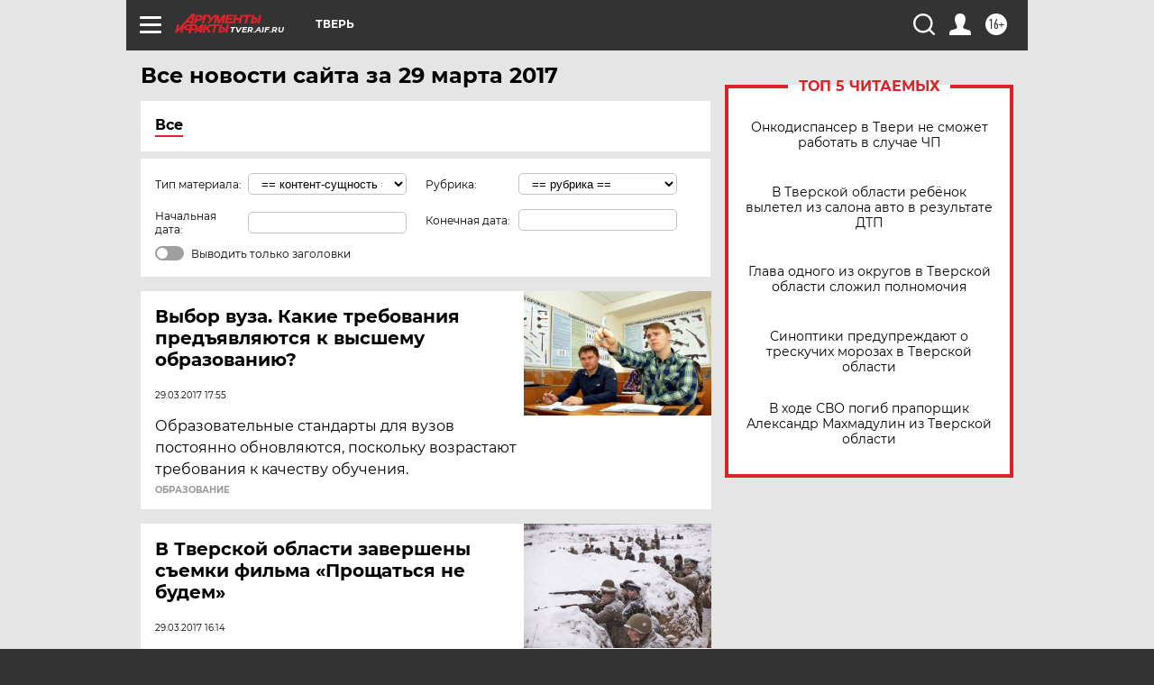

--- FILE ---
content_type: text/html; charset=UTF-8
request_url: https://tver.aif.ru/all/2017-03-29
body_size: 18947
content:
<!DOCTYPE html>
<!--[if IE 8]><html class="ie8"> <![endif]-->
<!--[if gt IE 8]><!--><html lang="ru"> <!--<![endif]-->
<head>
    <!-- created_at 21-01-2026 07:17:28 -->
    <script>
        window.isIndexPage = 0;
        window.isMobileBrowser = 0;
        window.disableSidebarCut = 1;
        window.bannerDebugMode = 0;
    </script>

                
                                    <meta http-equiv="Content-Type" content="text/html; charset=utf-8" >
<meta name="format-detection" content="telephone=no" >
<meta name="viewport" content="width=device-width, user-scalable=no, initial-scale=1.0, maximum-scale=1.0, minimum-scale=1.0" >
<meta http-equiv="X-UA-Compatible" content="IE=edge,chrome=1" >
<meta name="HandheldFriendly" content="true" >
<meta name="format-detection" content="telephone=no" >
<meta name="theme-color" content="#ffffff" >
<meta name="description" content="Самые актуальные и последние новости Твери и Тверской области за 29 Марта 2017 на сайте Аргументы и Факты. Будьте в курсе главных свежих новостных событий, фото и видео репортажей." >
<meta name="facebook-domain-verification" content="jiqbwww7rrqnwzjkizob7wrpmgmwq3" >
        <title>Все последние новости Твери и Тверской области за 29 Марта 2017 | Аргументы и Факты</title>    <link rel="shortcut icon" type="image/x-icon" href="/favicon.ico" />
    <link rel="icon" type="image/svg+xml" href="/favicon.svg">
    
    <link rel="preload" href="/redesign2018/fonts/montserrat-v15-latin-ext_latin_cyrillic-ext_cyrillic-regular.woff2" as="font" type="font/woff2" crossorigin>
    <link rel="preload" href="/redesign2018/fonts/montserrat-v15-latin-ext_latin_cyrillic-ext_cyrillic-italic.woff2" as="font" type="font/woff2" crossorigin>
    <link rel="preload" href="/redesign2018/fonts/montserrat-v15-latin-ext_latin_cyrillic-ext_cyrillic-700.woff2" as="font" type="font/woff2" crossorigin>
    <link rel="preload" href="/redesign2018/fonts/montserrat-v15-latin-ext_latin_cyrillic-ext_cyrillic-700italic.woff2" as="font" type="font/woff2" crossorigin>
    <link rel="preload" href="/redesign2018/fonts/montserrat-v15-latin-ext_latin_cyrillic-ext_cyrillic-800.woff2" as="font" type="font/woff2" crossorigin>
    <link href="https://tver.aif.ru/all/2017-03-29" rel="canonical" >
<link href="https://tver.aif.ru/redesign2018/css/style.css?5a7" media="all" rel="stylesheet" type="text/css" >
<link href="https://tver.aif.ru/img/icon/apple_touch_icon_57x57.png?5a7" rel="apple-touch-icon" sizes="57x57" >
<link href="https://tver.aif.ru/img/icon/apple_touch_icon_114x114.png?5a7" rel="apple-touch-icon" sizes="114x114" >
<link href="https://tver.aif.ru/img/icon/apple_touch_icon_72x72.png?5a7" rel="apple-touch-icon" sizes="72x72" >
<link href="https://tver.aif.ru/img/icon/apple_touch_icon_144x144.png?5a7" rel="apple-touch-icon" sizes="144x144" >
<link href="https://tver.aif.ru/img/icon/apple-touch-icon.png?5a7" rel="apple-touch-icon" sizes="180x180" >
<link href="https://tver.aif.ru/img/icon/favicon-32x32.png?5a7" rel="icon" type="image/png" sizes="32x32" >
<link href="https://tver.aif.ru/img/icon/favicon-16x16.png?5a7" rel="icon" type="image/png" sizes="16x16" >
<link href="https://tver.aif.ru/img/manifest.json?5a7" rel="manifest" >
<link href="https://tver.aif.ru/img/safari-pinned-tab.svg?5a7" rel="mask-icon" color="#d55b5b" >
<link href="https://tver.aif.ru/resources/front/vendor/jquery-ui/jquery-ui.css?5a7" media="" rel="stylesheet" type="text/css" >
<link href="https://ads.betweendigital.com" rel="preconnect" crossorigin="" >
        <script type="text/javascript">
    //<!--
    var isRedesignPage = true;    //-->
</script>
<script type="text/javascript" src="https://tver.aif.ru/js/output/jquery.min.js?5a7"></script>
<script type="text/javascript" src="https://tver.aif.ru/js/output/header_scripts.js?5a7"></script>
<script type="text/javascript">
    //<!--
    var _sf_startpt=(new Date()).getTime()    //-->
</script>
<script type="text/javascript" src="https://tver.aif.ru/resources/front/vendor/jquery-ui/jquery-ui.min.js?5a7"></script>
<script type="text/javascript" src="https://tver.aif.ru/resources/front/vendor/jquery-ui/i18n/jquery.ui.datepicker-ru.js?5a7"></script>
<script type="text/javascript" src="https://yastatic.net/s3/passport-sdk/autofill/v1/sdk-suggest-with-polyfills-latest.js?5a7"></script>
<script type="text/javascript">
    //<!--
    window.YandexAuthParams = {"oauthQueryParams":{"client_id":"b104434ccf5a4638bdfe8a9101264f3c","response_type":"code","redirect_uri":"https:\/\/aif.ru\/oauth\/yandex\/callback"},"tokenPageOrigin":"https:\/\/aif.ru"};    //-->
</script>
<script type="text/javascript">
    //<!--
    function AdFox_getWindowSize() {
    var winWidth,winHeight;
	if( typeof( window.innerWidth ) == 'number' ) {
		//Non-IE
		winWidth = window.innerWidth;
		winHeight = window.innerHeight;
	} else if( document.documentElement && ( document.documentElement.clientWidth || document.documentElement.clientHeight ) ) {
		//IE 6+ in 'standards compliant mode'
		winWidth = document.documentElement.clientWidth;
		winHeight = document.documentElement.clientHeight;
	} else if( document.body && ( document.body.clientWidth || document.body.clientHeight ) ) {
		//IE 4 compatible
		winWidth = document.body.clientWidth;
		winHeight = document.body.clientHeight;
	}
	return {"width":winWidth, "height":winHeight};
}//END function AdFox_getWindowSize

function AdFox_getElementPosition(elemId){
    var elem;
    
    if (document.getElementById) {
		elem = document.getElementById(elemId);
	}
	else if (document.layers) {
		elem = document.elemId;
	}
	else if (document.all) {
		elem = document.all.elemId;
	}
    var w = elem.offsetWidth;
    var h = elem.offsetHeight;	
    var l = 0;
    var t = 0;
	
    while (elem)
    {
        l += elem.offsetLeft;
        t += elem.offsetTop;
        elem = elem.offsetParent;
    }

    return {"left":l, "top":t, "width":w, "height":h};
} //END function AdFox_getElementPosition

function AdFox_getBodyScrollTop(){
	return self.pageYOffset || (document.documentElement && document.documentElement.scrollTop) || (document.body && document.body.scrollTop);
} //END function AdFox_getBodyScrollTop

function AdFox_getBodyScrollLeft(){
	return self.pageXOffset || (document.documentElement && document.documentElement.scrollLeft) || (document.body && document.body.scrollLeft);
}//END function AdFox_getBodyScrollLeft

function AdFox_Scroll(elemId,elemSrc){
   var winPos = AdFox_getWindowSize();
   var winWidth = winPos.width;
   var winHeight = winPos.height;
   var scrollY = AdFox_getBodyScrollTop();
   var scrollX =  AdFox_getBodyScrollLeft();
   var divId = 'AdFox_banner_'+elemId;
   var ltwhPos = AdFox_getElementPosition(divId);
   var lPos = ltwhPos.left;
   var tPos = ltwhPos.top;

   if(scrollY+winHeight+5 >= tPos && scrollX+winWidth+5 >= lPos){
      AdFox_getCodeScript(1,elemId,elemSrc);
	  }else{
	     setTimeout('AdFox_Scroll('+elemId+',"'+elemSrc+'");',100);
	  }
}//End function AdFox_Scroll    //-->
</script>
<script type="text/javascript">
    //<!--
    function AdFox_SetLayerVis(spritename,state){
   document.getElementById(spritename).style.visibility=state;
}

function AdFox_Open(AF_id){
   AdFox_SetLayerVis('AdFox_DivBaseFlash_'+AF_id, "hidden");
   AdFox_SetLayerVis('AdFox_DivOverFlash_'+AF_id, "visible");
}

function AdFox_Close(AF_id){
   AdFox_SetLayerVis('AdFox_DivOverFlash_'+AF_id, "hidden");
   AdFox_SetLayerVis('AdFox_DivBaseFlash_'+AF_id, "visible");
}

function AdFox_getCodeScript(AF_n,AF_id,AF_src){
   var AF_doc;
   if(AF_n<10){
      try{
	     if(document.all && !window.opera){
		    AF_doc = window.frames['AdFox_iframe_'+AF_id].document;
			}else if(document.getElementById){
			         AF_doc = document.getElementById('AdFox_iframe_'+AF_id).contentDocument;
					 }
		 }catch(e){}
    if(AF_doc){
	   AF_doc.write('<scr'+'ipt type="text/javascript" src="'+AF_src+'"><\/scr'+'ipt>');
	   }else{
	      setTimeout('AdFox_getCodeScript('+(++AF_n)+','+AF_id+',"'+AF_src+'");', 100);
		  }
		  }
}

function adfoxSdvigContent(banID, flashWidth, flashHeight){
	var obj = document.getElementById('adfoxBanner'+banID).style;
	if (flashWidth == '100%') obj.width = flashWidth;
	    else obj.width = flashWidth + "px";
	if (flashHeight == '100%') obj.height = flashHeight;
	    else obj.height = flashHeight + "px";
}

function adfoxVisibilityFlash(banName, flashWidth, flashHeight){
    	var obj = document.getElementById(banName).style;
	if (flashWidth == '100%') obj.width = flashWidth;
	    else obj.width = flashWidth + "px";
	if (flashHeight == '100%') obj.height = flashHeight;
	    else obj.height = flashHeight + "px";
}

function adfoxStart(banID, FirShowFlNum, constVisFlashFir, sdvigContent, flash1Width, flash1Height, flash2Width, flash2Height){
	if (FirShowFlNum == 1) adfoxVisibilityFlash('adfoxFlash1'+banID, flash1Width, flash1Height);
	    else if (FirShowFlNum == 2) {
		    adfoxVisibilityFlash('adfoxFlash2'+banID, flash2Width, flash2Height);
	        if (constVisFlashFir == 'yes') adfoxVisibilityFlash('adfoxFlash1'+banID, flash1Width, flash1Height);
		    if (sdvigContent == 'yes') adfoxSdvigContent(banID, flash2Width, flash2Height);
		        else adfoxSdvigContent(banID, flash1Width, flash1Height);
	}
}

function adfoxOpen(banID, constVisFlashFir, sdvigContent, flash2Width, flash2Height){
	var aEventOpenClose = new Image();
	var obj = document.getElementById("aEventOpen"+banID);
	if (obj) aEventOpenClose.src =  obj.title+'&rand='+Math.random()*1000000+'&prb='+Math.random()*1000000;
	adfoxVisibilityFlash('adfoxFlash2'+banID, flash2Width, flash2Height);
	if (constVisFlashFir != 'yes') adfoxVisibilityFlash('adfoxFlash1'+banID, 1, 1);
	if (sdvigContent == 'yes') adfoxSdvigContent(banID, flash2Width, flash2Height);
}


function adfoxClose(banID, constVisFlashFir, sdvigContent, flash1Width, flash1Height){
	var aEventOpenClose = new Image();
	var obj = document.getElementById("aEventClose"+banID);
	if (obj) aEventOpenClose.src =  obj.title+'&rand='+Math.random()*1000000+'&prb='+Math.random()*1000000;
	adfoxVisibilityFlash('adfoxFlash2'+banID, 1, 1);
	if (constVisFlashFir != 'yes') adfoxVisibilityFlash('adfoxFlash1'+banID, flash1Width, flash1Height);
	if (sdvigContent == 'yes') adfoxSdvigContent(banID, flash1Width, flash1Height);
}    //-->
</script>
<script type="text/javascript" async="true" src="https://yandex.ru/ads/system/header-bidding.js?5a7"></script>
<script type="text/javascript" src="https://ad.mail.ru/static/sync-loader.js?5a7"></script>
<script type="text/javascript" async="true" src="https://cdn.skcrtxr.com/roxot-wrapper/js/roxot-manager.js?pid=42c21743-edce-4460-a03e-02dbaef8f162"></script>
<script type="text/javascript" src="https://cdn-rtb.sape.ru/js/uids.js?5a7"></script>
<script type="text/javascript">
    //<!--
        var adfoxBiddersMap = {
    "betweenDigital": "816043",
 "mediasniper": "2218745",
    "myTarget": "810102",
 "buzzoola": "1096246",
 "adfox_roden-media": "3373170",
    "videonow": "2966090", 
 "adfox_adsmart": "1463295",
  "Gnezdo": "3123512",
    "roxot": "3196121",
 "astralab": "2486209",
  "getintent": "3186204",
 "sape": "2758269",
 "adwile": "2733112",
 "hybrid": "2809332"
};
var syncid = window.rb_sync.id;
	  var biddersCpmAdjustmentMap = {
      'adfox_adsmart': 0.6,
	  'Gnezdo': 0.8,
	  'adwile': 0.8
  };

if (window.innerWidth >= 1024) {
var adUnits = [{
        "code": "adfox_153825256063495017",
  "sizes": [[300, 600], [240,400]],
        "bids": [{
                "bidder": "betweenDigital",
                "params": {
                    "placementId": "3235886"
                }
            },{
                "bidder": "myTarget",
                "params": {
                    "placementId": "555209",
"sendTargetRef": "true",
"additional": {
"fpid": syncid
}			
                }
            },{
                "bidder": "hybrid",
                "params": {
                    "placementId": "6582bbf77bc72f59c8b22f65"
                }
            },{
                "bidder": "buzzoola",
                "params": {
                    "placementId": "1252803"
                }
            },{
                "bidder": "videonow",
                "params": {
                    "placementId": "8503533"
                }
            },{
                    "bidder": "adfox_adsmart",
                    "params": {
						p1: 'cqguf',
						p2: 'hhro'
					}
            },{
                    "bidder": "roxot",
                    "params": {
						placementId: '2027d57b-1cff-4693-9a3c-7fe57b3bcd1f',
						sendTargetRef: true
					}
            },{
                    "bidder": "mediasniper",
                    "params": {
						"placementId": "4417"
					}
            },{
                    "bidder": "Gnezdo",
                    "params": {
						"placementId": "354318"
					}
            },{
                    "bidder": "getintent",
                    "params": {
						"placementId": "215_V_aif.ru_D_Top_300x600"
					}
            },{
                    "bidder": "adfox_roden-media",
                    "params": {
						p1: "dilmj",
						p2: "emwl"
					}
            },{
                    "bidder": "astralab",
                    "params": {
						"placementId": "642ad3a28528b410c4990932"
					}
            }
        ]
    },{
        "code": "adfox_150719646019463024",
		"sizes": [[640,480], [640,360]],
        "bids": [{
                "bidder": "adfox_adsmart",
                    "params": {
						p1: 'cmqsb',
						p2: 'ul'
					}
            },{
                "bidder": "sape",
                "params": {
                    "placementId": "872427",
					additional: {
                       sapeFpUids: window.sapeRrbFpUids || []
                   }				
                }
            },{
                "bidder": "roxot",
                "params": {
                    placementId: '2b61dd56-9c9f-4c45-a5f5-98dd5234b8a1',
					sendTargetRef: true
                }
            },{
                "bidder": "getintent",
                "params": {
                    "placementId": "215_V_aif.ru_D_AfterArticle_640х480"
                }
            }
        ]
    },{
        "code": "adfox_149010055036832877",
		"sizes": [[970,250]],
		"bids": [{
                    "bidder": "adfox_roden-media",
                    "params": {
						p1: 'dilmi',
						p2: 'hfln'
					}
            },{
                    "bidder": "buzzoola",
                    "params": {
						"placementId": "1252804"
					}
            },{
                    "bidder": "getintent",
                    "params": {
						"placementId": "215_V_aif.ru_D_Billboard_970x250"
					}
            },{
                "bidder": "astralab",
                "params": {
                    "placementId": "67bf071f4e6965fa7b30fea3"
                }
            },{
                    "bidder": "hybrid",
                    "params": {
						"placementId": "6582bbf77bc72f59c8b22f66"
					}
            },{
                    "bidder": "myTarget",
                    "params": {
						"placementId": "1462991",
"sendTargetRef": "true",
"additional": {
"fpid": syncid
}			
					}
            }			           
        ]        
    },{
        "code": "adfox_149874332414246474",
		"sizes": [[640,360], [300,250], [640,480]],
		"codeType": "combo",
		"bids": [{
                "bidder": "mediasniper",
                "params": {
                    "placementId": "4419"
                }
            },{
                "bidder": "buzzoola",
                "params": {
                    "placementId": "1220692"
                }
            },{
                "bidder": "astralab",
                "params": {
                    "placementId": "66fd25eab13381b469ae4b39"
                }
            },
			{
                    "bidder": "betweenDigital",
                    "params": {
						"placementId": "4502825"
					}
            }
			           
        ]        
    },{
        "code": "adfox_149848658878716687",
		"sizes": [[300,600], [240,400]],
        "bids": [{
                "bidder": "betweenDigital",
                "params": {
                    "placementId": "3377360"
                }
            },{
                "bidder": "roxot",
                "params": {
                    placementId: 'fdaba944-bdaa-4c63-9dd3-af12fc6afbf8',
					sendTargetRef: true
                }
            },{
                "bidder": "sape",
                "params": {
                    "placementId": "872425",
					additional: {
                       sapeFpUids: window.sapeRrbFpUids || []
                   }
                }
            },{
                "bidder": "adwile",
                "params": {
                    "placementId": "27990"
                }
            }
        ]        
    }
],
	syncPixels = [{
    bidder: 'hybrid',
    pixels: [
    "https://www.tns-counter.ru/V13a****idsh_ad/ru/CP1251/tmsec=idsh_dis/",
    "https://www.tns-counter.ru/V13a****idsh_vid/ru/CP1251/tmsec=idsh_aifru-hbrdis/",
    "https://mc.yandex.ru/watch/66716692?page-url=aifru%3Futm_source=dis_hybrid_default%26utm_medium=%26utm_campaign=%26utm_content=%26utm_term=&page-ref="+window.location.href
]
  }
  ];
} else if (window.innerWidth < 1024) {
var adUnits = [{
        "code": "adfox_14987283079885683",
		"sizes": [[300,250], [300,240]],
        "bids": [{
                "bidder": "betweenDigital",
                "params": {
                    "placementId": "2492448"
                }
            },{
                "bidder": "myTarget",
                "params": {
                    "placementId": "226830",
"sendTargetRef": "true",
"additional": {
"fpid": syncid
}			
                }
            },{
                "bidder": "hybrid",
                "params": {
                    "placementId": "6582bbf77bc72f59c8b22f64"
                }
            },{
                "bidder": "mediasniper",
                "params": {
                    "placementId": "4418"
                }
            },{
                "bidder": "buzzoola",
                "params": {
                    "placementId": "563787"
                }
            },{
                "bidder": "roxot",
                "params": {
                    placementId: '20bce8ad-3a5e-435a-964f-47be17e201cf',
					sendTargetRef: true
                }
            },{
                "bidder": "videonow",
                "params": {
                    "placementId": "2577490"
                }
            },{
                "bidder": "adfox_adsmart",
                    "params": {
						p1: 'cqmbg',
						p2: 'ul'
					}
            },{
                    "bidder": "Gnezdo",
                    "params": {
						"placementId": "354316"
					}
            },{
                    "bidder": "getintent",
                    "params": {
						"placementId": "215_V_aif.ru_M_Top_300x250"
					}
            },{
                    "bidder": "adfox_roden-media",
                    "params": {
						p1: "dilmx",
						p2: "hbts"
					}
            },{
                "bidder": "astralab",
                "params": {
                    "placementId": "642ad47d8528b410c4990933"
                }
            }			
        ]        
    },{
        "code": "adfox_153545578261291257",
		"bids": [{
                    "bidder": "sape",
                    "params": {
						"placementId": "872426",
					additional: {
                       sapeFpUids: window.sapeRrbFpUids || []
                   }
					}
            },{
                    "bidder": "roxot",
                    "params": {
						placementId: 'eb2ebb9c-1e7e-4c80-bef7-1e93debf197c',
						sendTargetRef: true
					}
            }
			           
        ]        
    },{
        "code": "adfox_165346609120174064",
		"sizes": [[320,100]],
		"bids": [            
            		{
                    "bidder": "buzzoola",
                    "params": {
						"placementId": "1252806"
					}
            },{
                    "bidder": "getintent",
                    "params": {
						"placementId": "215_V_aif.ru_M_FloorAd_320x100"
					}
            }
			           
        ]        
    },{
        "code": "adfox_155956315896226671",
		"bids": [            
            		{
                    "bidder": "buzzoola",
                    "params": {
						"placementId": "1252805"
					}
            },{
                    "bidder": "sape",
                    "params": {
						"placementId": "887956",
					additional: {
                       sapeFpUids: window.sapeRrbFpUids || []
                   }
					}
            },{
                    "bidder": "myTarget",
                    "params": {
						"placementId": "821424",
"sendTargetRef": "true",
"additional": {
"fpid": syncid
}			
					}
            }
			           
        ]        
    },{
        "code": "adfox_149874332414246474",
		"sizes": [[640,360], [300,250], [640,480]],
		"codeType": "combo",
		"bids": [{
                "bidder": "adfox_roden-media",
                "params": {
					p1: 'dilmk',
					p2: 'hfiu'
				}
            },{
                "bidder": "mediasniper",
                "params": {
                    "placementId": "4419"
                }
            },{
                "bidder": "roxot",
                "params": {
                    placementId: 'ba25b33d-cd61-4c90-8035-ea7d66f011c6',
					sendTargetRef: true
                }
            },{
                "bidder": "adwile",
                "params": {
                    "placementId": "27991"
                }
            },{
                    "bidder": "Gnezdo",
                    "params": {
						"placementId": "354317"
					}
            },{
                    "bidder": "getintent",
                    "params": {
						"placementId": "215_V_aif.ru_M_Comboblock_300x250"
					}
            },{
                    "bidder": "astralab",
                    "params": {
						"placementId": "66fd260fb13381b469ae4b3f"
					}
            },{
                    "bidder": "betweenDigital",
                    "params": {
						"placementId": "4502825"
					}
            }
			]        
    }
],
	syncPixels = [
  {
    bidder: 'hybrid',
    pixels: [
    "https://www.tns-counter.ru/V13a****idsh_ad/ru/CP1251/tmsec=idsh_mob/",
    "https://www.tns-counter.ru/V13a****idsh_vid/ru/CP1251/tmsec=idsh_aifru-hbrmob/",
    "https://mc.yandex.ru/watch/66716692?page-url=aifru%3Futm_source=mob_hybrid_default%26utm_medium=%26utm_campaign=%26utm_content=%26utm_term=&page-ref="+window.location.href
]
  }
  ];
}
var userTimeout = 1500;
window.YaHeaderBiddingSettings = {
    biddersMap: adfoxBiddersMap,
	biddersCpmAdjustmentMap: biddersCpmAdjustmentMap,
    adUnits: adUnits,
    timeout: userTimeout,
    syncPixels: syncPixels	
};    //-->
</script>
<script type="text/javascript">
    //<!--
    window.yaContextCb = window.yaContextCb || []    //-->
</script>
<script type="text/javascript" async="true" src="https://yandex.ru/ads/system/context.js?5a7"></script>
<script type="text/javascript">
    //<!--
    window.EventObserver = {
    observers: {},

    subscribe: function (name, fn) {
        if (!this.observers.hasOwnProperty(name)) {
            this.observers[name] = [];
        }
        this.observers[name].push(fn)
    },
    
    unsubscribe: function (name, fn) {
        if (!this.observers.hasOwnProperty(name)) {
            return;
        }
        this.observers[name] = this.observers[name].filter(function (subscriber) {
            return subscriber !== fn
        })
    },
    
    broadcast: function (name, data) {
        if (!this.observers.hasOwnProperty(name)) {
            return;
        }
        this.observers[name].forEach(function (subscriber) {
            return subscriber(data)
        })
    }
};    //-->
</script>    
    <script>
  var adcm_config ={
    id:1064,
    platformId: 64,
    init: function () {
      window.adcm.call();
    }
  };
</script>
<script src="https://tag.digitaltarget.ru/adcm.js" async></script>    <!-- Yandex.Metrika counter -->
<script type="text/javascript" >
    (function (d, w, c) {
        (w[c] = w[c] || []).push(function() {
            try {
                w.yaCounter51369400 = new Ya.Metrika2({
                    id:51369400,
                    clickmap:true,
                    trackLinks:true,
                    accurateTrackBounce:true,
                    webvisor:true
                });
            } catch(e) { }
        });

        var n = d.getElementsByTagName("script")[0],
            s = d.createElement("script"),
            f = function () { n.parentNode.insertBefore(s, n); };
        s.type = "text/javascript";
        s.async = true;
        s.src = "https://mc.yandex.ru/metrika/tag.js";

        if (w.opera == "[object Opera]") {
            d.addEventListener("DOMContentLoaded", f, false);
        } else { f(); }
    })(document, window, "yandex_metrika_callbacks2");
</script>
<noscript><div><img src="https://mc.yandex.ru/watch/51369400" style="position:absolute; left:-9999px;" alt="" /></div></noscript>
<!-- /Yandex.Metrika counter --><meta name="yandex-verification" content="17ec6ab0caa2a396" />
<meta name="google-site-verification" content="cfhBWGkGfwrFj4MtMz7lfHBDLMzVb3HFCsgHnLU45eU" />    <link rel="stylesheet" type="text/css" media="print" href="https://tver.aif.ru/redesign2018/css/print.css?5a7" />
    <base href=""/>
</head><body class="region__tver ">
<div class="overlay"></div>
<!-- Rating@Mail.ru counter -->
<script type="text/javascript">
var _tmr = window._tmr || (window._tmr = []);
_tmr.push({id: "59428", type: "pageView", start: (new Date()).getTime()});
(function (d, w, id) {
  if (d.getElementById(id)) return;
  var ts = d.createElement("script"); ts.type = "text/javascript"; ts.async = true; ts.id = id;
  ts.src = "https://top-fwz1.mail.ru/js/code.js";
  var f = function () {var s = d.getElementsByTagName("script")[0]; s.parentNode.insertBefore(ts, s);};
  if (w.opera == "[object Opera]") { d.addEventListener("DOMContentLoaded", f, false); } else { f(); }
})(document, window, "topmailru-code");
</script><noscript><div>
<img src="https://top-fwz1.mail.ru/counter?id=59428;js=na" style="border:0;position:absolute;left:-9999px;" alt="Top.Mail.Ru" />
</div></noscript>
<!-- //Rating@Mail.ru counter -->



<div class="container" id="container">
    
        <noindex><div class="adv_content bp__body_first no_lands no_portr adwrapper"><div class="banner_params hide" data-params="{&quot;id&quot;:4921,&quot;num&quot;:1,&quot;place&quot;:&quot;body_first&quot;}"></div>
<!--AdFox START-->
<!--aif_direct-->
<!--Площадка: AIF_fullscreen /  / -->
<!--Тип баннера: FullScreen-->
<!--Расположение: <верх страницы>-->
<div id="adfox_150417328041091508"></div>
<script>     
    window.yaContextCb.push(()=>{
    Ya.adfoxCode.create({
        ownerId: 249933,
        containerId: 'adfox_150417328041091508',
        params: {
            pp: 'g',
            ps: 'cnul',
            p2: 'fptu',
            puid1: ''
        }
    }); 
}); 
</script></div></noindex>
        
        <!--баннер над шапкой--->
                <div class="banner_box">
            <div class="main_banner">
                            </div>
        </div>
                <!--//баннер  над шапкой--->

    <script>
	currentUser = new User();
</script>

<header class="header">
    <div class="count_box_nodisplay">
    <div class="couter_block"><!--LiveInternet counter-->
<script type="text/javascript"><!--
document.write("<img src='https://counter.yadro.ru//hit;AIF?r"+escape(document.referrer)+((typeof(screen)=="undefined")?"":";s"+screen.width+"*"+screen.height+"*"+(screen.colorDepth?screen.colorDepth:screen.pixelDepth))+";u"+escape(document.URL)+";h"+escape(document.title.substring(0,80))+";"+Math.random()+"' width=1 height=1 alt=''>");
//--></script><!--/LiveInternet--></div></div>    <div class="topline">
    <a href="#" class="burger openCloser">
        <div class="burger__wrapper">
            <span class="burger__line"></span>
            <span class="burger__line"></span>
            <span class="burger__line"></span>
        </div>
    </a>

    
    <a href="/" class="logo_box">
                <img width="96" height="22" src="https://tver.aif.ru/redesign2018/img/logo.svg?5a7" alt="Аргументы и Факты">
        <div class="region_url">
            tver.aif.ru        </div>
            </a>
    <div itemscope itemtype="http://schema.org/Organization" class="schema_org">
        <img itemprop="logo" src="https://tver.aif.ru/redesign2018/img/logo.svg?5a7" />
        <a itemprop="url" href="/"></a>
        <meta itemprop="name" content="АО «Аргументы и Факты»" />
        <div itemprop="address" itemscope itemtype="http://schema.org/PostalAddress">
            <meta itemprop="postalCode" content="101000" />
            <meta itemprop="addressLocality" content="Москва" />
            <meta itemprop="streetAddress" content="ул. Мясницкая, д. 42"/>
            <meta itemprop="addressCountry" content="RU"/>
            <a itemprop="telephone" href="tel:+74956465757">+7 (495) 646 57 57</a>
        </div>
    </div>
    <div class="age16 age16_topline">16+</div>
    <a href="#" class="region regionOpenCloser">
        <img width="19" height="25" src="https://tver.aif.ru/redesign2018/img/location.svg?5a7"><span>Тверь</span>
    </a>
    <div class="topline__slot">
             </div>

    <!--a class="topline__hashtag" href="https://aif.ru/health/coronavirus/?utm_medium=header&utm_content=covid&utm_source=aif">#остаемсядома</a-->
    <div class="auth_user_status_js">
        <a href="#" class="user auth_link_login_js auth_open_js"><img width="24" height="24" src="https://tver.aif.ru/redesign2018/img/user_ico.svg?5a7"></a>
        <a href="/profile" class="user auth_link_profile_js" style="display: none"><img width="24" height="24" src="https://tver.aif.ru/redesign2018/img/user_ico.svg?5a7"></a>
    </div>
    <div class="search_box">
        <a href="#" class="search_ico searchOpener">
            <img width="24" height="24" src="https://tver.aif.ru/redesign2018/img/search_ico.svg?5a7">
        </a>
        <div class="search_input">
            <form action="/search" id="search_form1">
                <input type="text" name="text" maxlength="50"/>
            </form>
        </div>
    </div>
</div>

<div class="fixed_menu topline">
    <div class="cont_center">
        <a href="#" class="burger openCloser">
            <div class="burger__wrapper">
                <span class="burger__line"></span>
                <span class="burger__line"></span>
                <span class="burger__line"></span>
            </div>
        </a>
        <a href="/" class="logo_box">
                        <img width="96" height="22" src="https://tver.aif.ru/redesign2018/img/logo.svg?5a7" alt="Аргументы и Факты">
            <div class="region_url">
                tver.aif.ru            </div>
                    </a>
        <div class="age16 age16_topline">16+</div>
        <a href="/" class="region regionOpenCloser">
            <img width="19" height="25" src="https://tver.aif.ru/redesign2018/img/location.svg?5a7">
            <span>Тверь</span>
        </a>
        <div class="topline__slot">
                    </div>

        <!--a class="topline__hashtag" href="https://aif.ru/health/coronavirus/?utm_medium=header&utm_content=covid&utm_source=aif">#остаемсядома</a-->
        <div class="auth_user_status_js">
            <a href="#" class="user auth_link_login_js auth_open_js"><img width="24" height="24" src="https://tver.aif.ru/redesign2018/img/user_ico.svg?5a7"></a>
            <a href="/profile" class="user auth_link_profile_js" style="display: none"><img width="24" height="24" src="https://tver.aif.ru/redesign2018/img/user_ico.svg?5a7"></a>
        </div>
        <div class="search_box">
            <a href="#" class="search_ico searchOpener">
                <img width="24" height="24" src="https://tver.aif.ru/redesign2018/img/search_ico.svg?5a7">
            </a>
            <div class="search_input">
                <form action="/search">
                    <input type="text" name="text" maxlength="50" >
                </form>
            </div>
        </div>
    </div>
</div>    <div class="regions_box">
    <nav class="cont_center">
        <ul class="regions">
            <li><a href="https://aif.ru?from_menu=1">ФЕДЕРАЛЬНЫЙ</a></li>
            <li><a href="https://spb.aif.ru">САНКТ-ПЕТЕРБУРГ</a></li>

            
                                    <li><a href="https://adigea.aif.ru">Адыгея</a></li>
                
            
                                    <li><a href="https://arh.aif.ru">Архангельск</a></li>
                
            
                
            
                
            
                                    <li><a href="https://astrakhan.aif.ru">Астрахань</a></li>
                
            
                                    <li><a href="https://altai.aif.ru">Барнаул</a></li>
                
            
                                    <li><a href="https://aif.by">Беларусь</a></li>
                
            
                                    <li><a href="https://bel.aif.ru">Белгород</a></li>
                
            
                
            
                                    <li><a href="https://bryansk.aif.ru">Брянск</a></li>
                
            
                                    <li><a href="https://bur.aif.ru">Бурятия</a></li>
                
            
                                    <li><a href="https://vl.aif.ru">Владивосток</a></li>
                
            
                                    <li><a href="https://vlad.aif.ru">Владимир</a></li>
                
            
                                    <li><a href="https://vlg.aif.ru">Волгоград</a></li>
                
            
                                    <li><a href="https://vologda.aif.ru">Вологда</a></li>
                
            
                                    <li><a href="https://vrn.aif.ru">Воронеж</a></li>
                
            
                
            
                                    <li><a href="https://dag.aif.ru">Дагестан</a></li>
                
            
                
            
                                    <li><a href="https://ivanovo.aif.ru">Иваново</a></li>
                
            
                                    <li><a href="https://irk.aif.ru">Иркутск</a></li>
                
            
                                    <li><a href="https://kazan.aif.ru">Казань</a></li>
                
            
                                    <li><a href="https://kzaif.kz">Казахстан</a></li>
                
            
                
            
                                    <li><a href="https://klg.aif.ru">Калининград</a></li>
                
            
                
            
                                    <li><a href="https://kaluga.aif.ru">Калуга</a></li>
                
            
                                    <li><a href="https://kamchatka.aif.ru">Камчатка</a></li>
                
            
                
            
                                    <li><a href="https://karel.aif.ru">Карелия</a></li>
                
            
                                    <li><a href="https://kirov.aif.ru">Киров</a></li>
                
            
                                    <li><a href="https://komi.aif.ru">Коми</a></li>
                
            
                                    <li><a href="https://kostroma.aif.ru">Кострома</a></li>
                
            
                                    <li><a href="https://kuban.aif.ru">Краснодар</a></li>
                
            
                                    <li><a href="https://krsk.aif.ru">Красноярск</a></li>
                
            
                                    <li><a href="https://krym.aif.ru">Крым</a></li>
                
            
                                    <li><a href="https://kuzbass.aif.ru">Кузбасс</a></li>
                
            
                
            
                
            
                                    <li><a href="https://aif.kg">Кыргызстан</a></li>
                
            
                                    <li><a href="https://mar.aif.ru">Марий Эл</a></li>
                
            
                                    <li><a href="https://saransk.aif.ru">Мордовия</a></li>
                
            
                                    <li><a href="https://murmansk.aif.ru">Мурманск</a></li>
                
            
                
            
                                    <li><a href="https://nn.aif.ru">Нижний Новгород</a></li>
                
            
                                    <li><a href="https://nsk.aif.ru">Новосибирск</a></li>
                
            
                
            
                                    <li><a href="https://omsk.aif.ru">Омск</a></li>
                
            
                                    <li><a href="https://oren.aif.ru">Оренбург</a></li>
                
            
                                    <li><a href="https://penza.aif.ru">Пенза</a></li>
                
            
                                    <li><a href="https://perm.aif.ru">Пермь</a></li>
                
            
                                    <li><a href="https://pskov.aif.ru">Псков</a></li>
                
            
                                    <li><a href="https://rostov.aif.ru">Ростов-на-Дону</a></li>
                
            
                                    <li><a href="https://rzn.aif.ru">Рязань</a></li>
                
            
                                    <li><a href="https://samara.aif.ru">Самара</a></li>
                
            
                
            
                                    <li><a href="https://saratov.aif.ru">Саратов</a></li>
                
            
                                    <li><a href="https://sakhalin.aif.ru">Сахалин</a></li>
                
            
                
            
                                    <li><a href="https://smol.aif.ru">Смоленск</a></li>
                
            
                
            
                                    <li><a href="https://stav.aif.ru">Ставрополь</a></li>
                
            
                
            
                                    <li><a href="https://tver.aif.ru">Тверь</a></li>
                
            
                                    <li><a href="https://tlt.aif.ru">Тольятти</a></li>
                
            
                                    <li><a href="https://tomsk.aif.ru">Томск</a></li>
                
            
                                    <li><a href="https://tula.aif.ru">Тула</a></li>
                
            
                                    <li><a href="https://tmn.aif.ru">Тюмень</a></li>
                
            
                                    <li><a href="https://udm.aif.ru">Удмуртия</a></li>
                
            
                
            
                                    <li><a href="https://ul.aif.ru">Ульяновск</a></li>
                
            
                                    <li><a href="https://ural.aif.ru">Урал</a></li>
                
            
                                    <li><a href="https://ufa.aif.ru">Уфа</a></li>
                
            
                
            
                
            
                                    <li><a href="https://hab.aif.ru">Хабаровск</a></li>
                
            
                
            
                                    <li><a href="https://chv.aif.ru">Чебоксары</a></li>
                
            
                                    <li><a href="https://chel.aif.ru">Челябинск</a></li>
                
            
                                    <li><a href="https://chr.aif.ru">Черноземье</a></li>
                
            
                                    <li><a href="https://chita.aif.ru">Чита</a></li>
                
            
                                    <li><a href="https://ugra.aif.ru">Югра</a></li>
                
            
                                    <li><a href="https://yakutia.aif.ru">Якутия</a></li>
                
            
                                    <li><a href="https://yamal.aif.ru">Ямал</a></li>
                
            
                                    <li><a href="https://yar.aif.ru">Ярославль</a></li>
                
                    </ul>
    </nav>
</div>    <div class="top_menu_box">
    <div class="cont_center">
        <nav class="top_menu main_menu_wrapper_js">
                            <ul class="main_menu main_menu_js" id="rubrics">
                                    <li  class="menuItem top_level_item_js">

        <a  href="https://tver.aif.ru/news" title="НОВОСТИ" id="custommenu-10273">НОВОСТИ</a>
    
    </li>                                                <li  class="menuItem top_level_item_js">

        <span  title="Спецпроекты">Спецпроекты</span>
    
            <div class="subrubrics_box submenu_js">
            <ul>
                                                            <li  class="menuItem">

        <a  href="http://dobroe.aif.ru/" title="АиФ. Доброе сердце" id="custommenu-8018">АиФ. Доброе сердце</a>
    
    </li>                                                                                <li  class="menuItem">

        <a  href="https://aif.ru/static/1965080" title="Детская книга войны" id="custommenu-8017">Детская книга войны</a>
    
    </li>                                                                                <li  class="menuItem">

        <a  href="https://aif.ru/special" title="Все спецпроекты" id="custommenu-10272">Все спецпроекты</a>
    
    </li>                                                </ul>
        </div>
    </li>                                                <li  data-rubric_id="5099" class="menuItem top_level_item_js">

        <a  href="/politic" title="ПОЛИТИКА" id="custommenu-8870">ПОЛИТИКА</a>
    
    </li>                                                <li  data-rubric_id="5094" class="menuItem top_level_item_js">

        <a  href="/society" title="ОБЩЕСТВО" id="custommenu-8871">ОБЩЕСТВО</a>
    
            <div class="subrubrics_box submenu_js">
            <ul>
                                                            <li  class="menuItem">

        <a  href="https://tver.aif.ru/society/nature" title="Природа" id="custommenu-10300">Природа</a>
    
    </li>                                                </ul>
        </div>
    </li>                                                <li  data-rubric_id="5126" class="menuItem top_level_item_js">

        <a  href="/incidents" title="ПРОИСШЕСТВИЯ" id="custommenu-8873">ПРОИСШЕСТВИЯ</a>
    
            <div class="subrubrics_box submenu_js">
            <ul>
                                                            <li  class="menuItem">

        <a  href="https://tver.aif.ru/incidents/fire" title="Пожар" id="custommenu-10302">Пожар</a>
    
    </li>                                                                                <li  class="menuItem">

        <a  href="https://tver.aif.ru/incidents/crime" title="Криминал" id="custommenu-10303">Криминал</a>
    
    </li>                                                                                <li  class="menuItem">

        <a  href="https://tver.aif.ru/incidents/crash" title="ДТП" id="custommenu-10301">ДТП</a>
    
    </li>                                                </ul>
        </div>
    </li>                                                <li  class="menuItem top_level_item_js">

        <a  href="https://tver.aif.ru/dosug" title="ДОСУГ" id="custommenu-10307">ДОСУГ</a>
    
            <div class="subrubrics_box submenu_js">
            <ul>
                                                            <li  class="menuItem">

        <a  href="https://tver.aif.ru/dosug/afisha" title="Афиша" id="custommenu-10308">Афиша</a>
    
    </li>                                                </ul>
        </div>
    </li>                                                <li  data-rubric_id="5102" class="menuItem top_level_item_js">

        <a  href="/culture" title="КУЛЬТУРА" id="custommenu-8874">КУЛЬТУРА</a>
    
    </li>                                                <li  data-rubric_id="5112" class="menuItem top_level_item_js">

        <a  href="/sport" title="СПОРТ" id="custommenu-8875">СПОРТ</a>
    
    </li>                                                <li  class="menuItem top_level_item_js">

        <a  href="https://tver.aif.ru/auto" title="АВТОМОБИЛИ" id="custommenu-10304">АВТОМОБИЛИ</a>
    
            <div class="subrubrics_box submenu_js">
            <ul>
                                                            <li  class="menuItem">

        <a  href="https://tver.aif.ru/auto/trans" title="Транспорт" id="custommenu-10305">Транспорт</a>
    
    </li>                                                                                <li  class="menuItem">

        <a  href="https://tver.aif.ru/auto/road" title="Дороги" id="custommenu-10306">Дороги</a>
    
    </li>                                                </ul>
        </div>
    </li>                                                <li  class="menuItem top_level_item_js">

        <a  href="https://tver.aif.ru/jiznvtveri" title="ЖИЗНЬ В ТВЕРИ" id="custommenu-9607">ЖИЗНЬ В ТВЕРИ</a>
    
    </li>                                                <li  data-rubric_id="5116" class="menuItem top_level_item_js">

        <a  href="/money" title="ДЕНЬГИ" id="custommenu-8876">ДЕНЬГИ</a>
    
    </li>                                                <li  class="menuItem top_level_item_js">

        <a  href="https://tver.aif.ru/dontknows/all" title="ВОПРОС-ОТВЕТ" id="custommenu-10358">ВОПРОС-ОТВЕТ</a>
    
    </li>                                                <li  data-rubric_id="5120" class="menuItem top_level_item_js">

        <a  href="/realty" title="НЕДВИЖИМОСТЬ" id="custommenu-8878">НЕДВИЖИМОСТЬ</a>
    
    </li>                                                <li  data-rubric_id="5110" class="menuItem top_level_item_js">

        <a  href="/health" title="ЗДОРОВЬЕ" id="custommenu-8877">ЗДОРОВЬЕ</a>
    
    </li>                        </ul>

            <ul id="projects" class="specprojects static_submenu_js"></ul>
            <div class="right_box">
                <div class="fresh_number">
    <h3>Свежий номер</h3>
    <a href="/gazeta/number/59243" class="number_box">
                    <img loading="lazy" src="https://aif-s3.aif.ru/images/044/653/0d6efb85745644d4b01dc5908be986a5.webp" width="91" height="120">
                <div class="text">
            № 1-2. 14/01/2026 <br /> АиФ в Твери        </div>
    </a>
</div>
<div class="links_box">
    <a href="/gazeta">Издания</a>
</div>
                <div class="sharings_box">
    <span>АиФ в социальных сетях</span>
    <ul class="soc">
                <li>
        <a href="https://vk.com/aif_ru" rel="nofollow" target="_blank">
            <img src="https://aif.ru/redesign2018/img/sharings/vk.svg">
        </a>
    </li>
            <li>
            <a class="rss_button_black" href="/rss/all.php" target="_blank">
                <img src="https://tver.aif.ru/redesign2018/img/sharings/waflya.svg?5a7" />
            </a>
        </li>
                <li>
        <a href="https://itunes.apple.com/ru/app/argumenty-i-fakty/id333210003?mt=8" rel="nofollow" target="_blank">
            <img src="https://aif.ru/redesign2018/img/sharings/apple.svg">
        </a>
    </li>
        <li>
        <a href="https://play.google.com/store/apps/details?id=ru.mobifactor.aifnews" rel="nofollow" target="_blank">
            <img src="https://aif.ru/redesign2018/img/sharings/androd.svg">
        </a>
    </li>
    </ul>
</div>
            </div>
        </nav>
    </div>
</div></header>            	<div class="content_containers_wrapper_js">
        <div class="content_body  content_container_js">
            <div class="content">
                                <script type="text/javascript">
    $(document).ready(function () {
        $('.all_content_list_js').allContentList({url: '/all/2017-03-29'});
    });
</script>
<div class="all_content_list_js">
<div class="title_box">
    <h2>Все новости сайта за 29 марта 2017</h2>
</div>
<div class="switcher">
    <ul>
        <li class="active" >
            <a href="/all">Все</a>
        </li>
    </ul>
</div>
<div class="tags_form">
    <form id="all_data" action="" method="POST">
        <div class="input_box">
            <label for="material_type">Тип материала:</label>
            <select name="item_type" id="item_type">
    <option value="0">== контент-сущность ==</option>
    <option value="1">статья</option>
    <option value="2">новость</option>
    <option value="3">вопрос-ответ</option>
    <option value="6">сюжет</option>
    <option value="7">онлайн</option>
    <option value="14">мнение</option>
    <option value="19">фотогалерея</option>
    <option value="16">досье</option>
    <option value="17">рецепт</option>
    <option value="46">тесты</option>
</select>        </div>
        <div class="input_box">
            <label for="rubric">Рубрика:</label>
            <select name="rubric_id" id="rubric_id">
    <option value="no">== рубрика ==</option>
    <option value="5150"> - Новогодняя афиша</option>
    <option value="5107">АВТОМОБИЛИ</option>
    <option value="5109">АВТОМОБИЛИ - АВТО: Дороги</option>
    <option value="5108">АВТОМОБИЛИ - АВТО: Транспорт</option>
    <option value="5216">Архив</option>
    <option value="5134">АФИША</option>
    <option value="5135">АФИША - АФИША: Подробности</option>
    <option value="5147">ВОПРОС-ОТВЕТ</option>
    <option value="5148">ВОПРОС-ОТВЕТ - Каталог</option>
    <option value="5131">ДАЧА</option>
    <option value="5132">ДАЧА - ДАЧА: Сельское хозяйство</option>
    <option value="5116">ДЕНЬГИ</option>
    <option value="5117">ДЕНЬГИ - ДЕНЬГИ: События</option>
    <option value="5118">ДЕНЬГИ - ДЕНЬГИ: Финансы</option>
    <option value="5122">ДОСУГ</option>
    <option value="5125">ДОСУГ - ДОСУГ: Афиша</option>
    <option value="6722">Жизнь в Твери</option>
    <option value="6726">Жизнь в Твери - Авто</option>
    <option value="6723">Жизнь в Твери - Афиша</option>
    <option value="6725">Жизнь в Твери - Еда</option>
    <option value="6727">Жизнь в Твери - Мода и красота</option>
    <option value="6728">Жизнь в Твери - Работа и образование</option>
    <option value="6724">Жизнь в Твери - Спорт</option>
    <option value="5110">ЗДОРОВЬЕ</option>
    <option value="5111">ЗДОРОВЬЕ - ЗДОРОВЬЕ: Медицина</option>
    <option value="5144">ИНФОГРАФИКА</option>
    <option value="5136">КОНКУРСЫ</option>
    <option value="5133">Конференции</option>
    <option value="5102">КУЛЬТУРА</option>
    <option value="5103">КУЛЬТУРА - КУЛЬТУРА: Искусство</option>
    <option value="6008">КУЛЬТУРА - КУЛЬТУРА: История</option>
    <option value="5104">КУЛЬТУРА - КУЛЬТУРА: События</option>
    <option value="6009">КУХНЯ</option>
    <option value="6010">КУХНЯ - КУХНЯ: Рецепты</option>
    <option value="5120">НЕДВИЖИМОСТЬ</option>
    <option value="5121">НЕДВИЖИМОСТЬ - НЕДВИЖИМОСТЬ: Жилье</option>
    <option value="5151">Новый год</option>
    <option value="5138">ОБРАЗОВАНИЕ</option>
    <option value="5140">ОБРАЗОВАНИЕ - ОБРАЗОВАНИЕ: вузы</option>
    <option value="5139">ОБРАЗОВАНИЕ - ОБРАЗОВАНИЕ: Школы</option>
    <option value="5094">ОБЩЕСТВО</option>
    <option value="6006">ОБЩЕСТВО - ОБЩЕСТВО: Армия</option>
    <option value="5097">ОБЩЕСТВО - ОБЩЕСТВО: ЖКХ</option>
    <option value="5095">ОБЩЕСТВО - ОБЩЕСТВО: Люди</option>
    <option value="6007">ОБЩЕСТВО - ОБЩЕСТВО: Природа</option>
    <option value="6005">ОБЩЕСТВО - ОБЩЕСТВО: Религия</option>
    <option value="5098">ОБЩЕСТВО - ОБЩЕСТВО: Семья</option>
    <option value="5096">ОБЩЕСТВО - ОБЩЕСТВО: События</option>
    <option value="5143">ПИСЬМА ЧИТАТЕЛЕЙ</option>
    <option value="5099">ПОЛИТИКА</option>
    <option value="5100">ПОЛИТИКА - ПОЛИТИКА: Власть</option>
    <option value="5101">ПОЛИТИКА - ПОЛИТИКА: Персона</option>
    <option value="5126">ПРОИСШЕСТВИЯ</option>
    <option value="5128">ПРОИСШЕСТВИЯ - ПРОИСШЕСТВИЯ: ДТП </option>
    <option value="5130">ПРОИСШЕСТВИЯ - ПРОИСШЕСТВИЯ: Криминал </option>
    <option value="5129">ПРОИСШЕСТВИЯ - ПРОИСШЕСТВИЯ: Пожар </option>
    <option value="5127">ПРОИСШЕСТВИЯ - ПРОИСШЕСТВИЯ: События</option>
    <option value="5141">СЕМЬЯ</option>
    <option value="5142">СЕМЬЯ - СЕМЬЯ</option>
    <option value="5112">СПОРТ</option>
    <option value="5113">СПОРТ - СПОРТ: Люди</option>
    <option value="5114">СПОРТ - СПОРТ: События</option>
</select>        </div>
        <div class="input_box">
            <label for="rubric">Начальная дата:</label>
            <input name="date_from" class="datepicker_js" autocomplete="off">
        </div>
        <div class="input_box">
            <label for="rubric">Конечная дата:</label>
            <input name="date_to" class="datepicker_js" autocomplete="off">
        </div>
        <div class="checker_box">
            <input type="checkbox" name="only_title" id="only_title" value="1" class="only_title_js">
            <label for="only_title"><span>Выводить только заголовки</span></label>
        </div>
        <a href="#" style="display: none;" class="load_more_virtual_js"></a>
    </form>
</div><section class="article_list content_list_js">
                
<div class="list_item" data-item-id="2215282">
            <a href="https://tver.aif.ru/edu/vybor_vuza_kakie_trebovaniya_predyavlyayutsya_k_vysshemu_obrazovaniyu" class="img_box no_title_element_js">
            <img loading="lazy" title="" src="https://aif-s3.aif.ru/images/011/342/500a48dd549bc20a02ef784a8d7d79d0.jpg" />
        </a>
    
    <div class="text_box_only_title title_element_js">
        <div class="box_info">
            <a href="https://tver.aif.ru/edu/vybor_vuza_kakie_trebovaniya_predyavlyayutsya_k_vysshemu_obrazovaniyu"><span class="item_text__title">Выбор вуза. Какие требования предъявляются к высшему образованию?</span></a>
        </div>
    </div>

    <div class="text_box no_title_element_js">
        <div class="box_info">
            <a href="https://tver.aif.ru/edu/vybor_vuza_kakie_trebovaniya_predyavlyayutsya_k_vysshemu_obrazovaniyu"><span class="item_text__title">Выбор вуза. Какие требования предъявляются к высшему образованию?</span></a>
            <span class="text_box__date">29.03.2017 17:55</span>
        </div>
        <span>Образовательные стандарты для вузов постоянно обновляются, поскольку возрастают требования к качеству обучения.</span>
    </div>

            <a href="https://tver.aif.ru/edu" class="rubric_link no_title_element_js">ОБРАЗОВАНИЕ</a>
    </div>            
<div class="list_item" data-item-id="2215164">
            <a href="https://tver.aif.ru/culture/art/v_tverskoy_oblasti_zaversheny_semki_filma_proshchatsya_ne_budem" class="img_box no_title_element_js">
            <img loading="lazy" title="" src="https://aif-s3.aif.ru/images/011/341/3314f8af92b36dbaf0e9ad6142fbc1a9.jpg" />
        </a>
    
    <div class="text_box_only_title title_element_js">
        <div class="box_info">
            <a href="https://tver.aif.ru/culture/art/v_tverskoy_oblasti_zaversheny_semki_filma_proshchatsya_ne_budem"><span class="item_text__title">В Тверской области завершены съемки фильма «Прощаться не будем»</span></a>
        </div>
    </div>

    <div class="text_box no_title_element_js">
        <div class="box_info">
            <a href="https://tver.aif.ru/culture/art/v_tverskoy_oblasti_zaversheny_semki_filma_proshchatsya_ne_budem"><span class="item_text__title">В Тверской области завершены съемки фильма «Прощаться не будем»</span></a>
            <span class="text_box__date">29.03.2017 16:14</span>
        </div>
        <span>Картина охватывает всего четыре дня</span>
    </div>

            <a href="https://tver.aif.ru/culture/art" class="rubric_link no_title_element_js">КУЛЬТУРА: Искусство</a>
    </div>            
<div class="list_item" data-item-id="2215257">
            <a href="https://tver.aif.ru/sport/details/tverichanin_artur_sargsyan_vzyal_zoloto_pervenstva_po_greko-rimskoy_borbe" class="img_box no_title_element_js">
            <img loading="lazy" title="" src="https://aif-s3.aif.ru/images/011/341/a33aa58e9dcabc94458401fd9d7a1166.jpg" />
        </a>
    
    <div class="text_box_only_title title_element_js">
        <div class="box_info">
            <a href="https://tver.aif.ru/sport/details/tverichanin_artur_sargsyan_vzyal_zoloto_pervenstva_po_greko-rimskoy_borbe"><span class="item_text__title">Тверичанин Артур Саргсян взял «золото» первенства по греко-римской борьбе</span></a>
        </div>
    </div>

    <div class="text_box no_title_element_js">
        <div class="box_info">
            <a href="https://tver.aif.ru/sport/details/tverichanin_artur_sargsyan_vzyal_zoloto_pervenstva_po_greko-rimskoy_borbe"><span class="item_text__title">Тверичанин Артур Саргсян взял «золото» первенства по греко-римской борьбе</span></a>
            <span class="text_box__date">29.03.2017 15:33</span>
        </div>
        <span>Первенство проходило в новосибирском городе Бердск</span>
    </div>

            <a href="https://tver.aif.ru/sport/details" class="rubric_link no_title_element_js">СПОРТ: События</a>
    </div>            
<div class="list_item" data-item-id="2215241">
            <a href="https://tver.aif.ru/sport/details/tverskaya_lyzhnica_natalya_nepryaeva_vzyala_bronzu_chempionata_rossii" class="img_box no_title_element_js">
            <img loading="lazy" title="" src="https://aif-s3.aif.ru/images/011/341/986ebf95f4ff799d52ccd7d953a900a6.jpg" />
        </a>
    
    <div class="text_box_only_title title_element_js">
        <div class="box_info">
            <a href="https://tver.aif.ru/sport/details/tverskaya_lyzhnica_natalya_nepryaeva_vzyala_bronzu_chempionata_rossii"><span class="item_text__title">Тверская лыжница Наталья Непряева взяла «бронзу» чемпионата России</span></a>
        </div>
    </div>

    <div class="text_box no_title_element_js">
        <div class="box_info">
            <a href="https://tver.aif.ru/sport/details/tverskaya_lyzhnica_natalya_nepryaeva_vzyala_bronzu_chempionata_rossii"><span class="item_text__title">Тверская лыжница Наталья Непряева взяла «бронзу» чемпионата России</span></a>
            <span class="text_box__date">29.03.2017 14:18</span>
        </div>
        <span>Соревнования проходят в Ханты-Мансийске</span>
    </div>

            <a href="https://tver.aif.ru/sport/details" class="rubric_link no_title_element_js">СПОРТ: События</a>
    </div>            
<div class="list_item" data-item-id="2215023">
            <a href="https://tver.aif.ru/incidents/crime/zhitel_tverskoy_oblasti_dvazhdy_za_god_prodal_sobstvennuyu_kvartiru" class="img_box no_title_element_js">
            <img loading="lazy" title="" src="https://aif-s3.aif.ru/images/011/339/e0927047f21b03eea457697f345f15d7.jpg" />
        </a>
    
    <div class="text_box_only_title title_element_js">
        <div class="box_info">
            <a href="https://tver.aif.ru/incidents/crime/zhitel_tverskoy_oblasti_dvazhdy_za_god_prodal_sobstvennuyu_kvartiru"><span class="item_text__title">Житель Тверской области дважды за год продал собственную квартиру</span></a>
        </div>
    </div>

    <div class="text_box no_title_element_js">
        <div class="box_info">
            <a href="https://tver.aif.ru/incidents/crime/zhitel_tverskoy_oblasti_dvazhdy_za_god_prodal_sobstvennuyu_kvartiru"><span class="item_text__title">Житель Тверской области дважды за год продал собственную квартиру</span></a>
            <span class="text_box__date">29.03.2017 13:49</span>
        </div>
        <span>За мошенничество его приговорили к условному сроку</span>
    </div>

            <a href="https://tver.aif.ru/incidents/crime" class="rubric_link no_title_element_js">ПРОИСШЕСТВИЯ: Криминал </a>
    </div>            
<div class="list_item" data-item-id="2214746">
            <a href="https://tver.aif.ru/culture/events/nad_ih_shutkami_smeyutsya_ernst_i_galustyan_plyushki_o_puti_v_vysshuyu_ligu_kvn" class="img_box no_title_element_js">
            <img loading="lazy" title="" src="https://aif-s3.aif.ru/images/011/337/3b3d56972fb2f5b6057096c1ad0f0202.jpg" />
        </a>
    
    <div class="text_box_only_title title_element_js">
        <div class="box_info">
            <a href="https://tver.aif.ru/culture/events/nad_ih_shutkami_smeyutsya_ernst_i_galustyan_plyushki_o_puti_v_vysshuyu_ligu_kvn"><span class="item_text__title">«Здесь нет подлости и зазнайства». Игрок КВН о закулисье Высшей лиги</span></a>
        </div>
    </div>

    <div class="text_box no_title_element_js">
        <div class="box_info">
            <a href="https://tver.aif.ru/culture/events/nad_ih_shutkami_smeyutsya_ernst_i_galustyan_plyushki_o_puti_v_vysshuyu_ligu_kvn"><span class="item_text__title">«Здесь нет подлости и зазнайства». Игрок КВН о закулисье Высшей лиги</span></a>
            <span class="text_box__date">29.03.2017 12:26</span>
        </div>
        <span>Участник команды КВН «Плюшки имени Ярослава Гашека» рассказал «АиФ в Твери», трудно ли игрокам из провинции попасть в Высшую лигу, о чем нельзя шутить со сцены и стоит ли серьезно относиться к заявлениям НАТО о том, что КВН - «тайное оружие» Кремля.</span>
    </div>

            <a href="https://tver.aif.ru/culture/events" class="rubric_link no_title_element_js">КУЛЬТУРА: События</a>
    </div>            
<div class="list_item" data-item-id="2214946">
            <a href="https://tver.aif.ru/auto/road/iz-za_rekonstrukcii_mosta_pod_bezheckom_izmenena_shema_dvizheniya" class="img_box no_title_element_js">
            <img loading="lazy" title="" src="https://aif-s3.aif.ru/images/011/339/f813e4ca6e69696d95d4ff5898fc2c35.jpg" />
        </a>
    
    <div class="text_box_only_title title_element_js">
        <div class="box_info">
            <a href="https://tver.aif.ru/auto/road/iz-za_rekonstrukcii_mosta_pod_bezheckom_izmenena_shema_dvizheniya"><span class="item_text__title">Из-за реконструкции моста под Бежецком изменена схема движения</span></a>
        </div>
    </div>

    <div class="text_box no_title_element_js">
        <div class="box_info">
            <a href="https://tver.aif.ru/auto/road/iz-za_rekonstrukcii_mosta_pod_bezheckom_izmenena_shema_dvizheniya"><span class="item_text__title">Из-за реконструкции моста под Бежецком изменена схема движения</span></a>
            <span class="text_box__date">29.03.2017 12:04</span>
        </div>
        <span>Реконструкция моста завершится осенью этого года</span>
    </div>

            <a href="https://tver.aif.ru/auto/road" class="rubric_link no_title_element_js">АВТО: Дороги</a>
    </div>            
<div class="list_item" data-item-id="2214633">
            <a href="https://tver.aif.ru/culture/events/pervuyu_desyatku_uchastnikov_nashestviya-2017_organizatory_obyavyat_3_aprelya" class="img_box no_title_element_js">
            <img loading="lazy" title="" src="https://aif-s3.aif.ru/images/011/336/efce4e56cd6c66160cfcc32bb3472c14.jpg" />
        </a>
    
    <div class="text_box_only_title title_element_js">
        <div class="box_info">
            <a href="https://tver.aif.ru/culture/events/pervuyu_desyatku_uchastnikov_nashestviya-2017_organizatory_obyavyat_3_aprelya"><span class="item_text__title">Первую десятку участников «Нашествия-2017» организаторы объявят 3 апреля</span></a>
        </div>
    </div>

    <div class="text_box no_title_element_js">
        <div class="box_info">
            <a href="https://tver.aif.ru/culture/events/pervuyu_desyatku_uchastnikov_nashestviya-2017_organizatory_obyavyat_3_aprelya"><span class="item_text__title">Первую десятку участников «Нашествия-2017» организаторы объявят 3 апреля</span></a>
            <span class="text_box__date">29.03.2017 11:33</span>
        </div>
        <span>Фестиваль «Нашествие» ежегодно собирает любителей рок-музыки из разных уголков России, стран ближнего и дальнего зарубежья</span>
    </div>

            <a href="https://tver.aif.ru/culture/events" class="rubric_link no_title_element_js">КУЛЬТУРА: События</a>
    </div>            
<div class="list_item" data-item-id="2214535">
            <a href="https://tver.aif.ru/society/persona/zhiteli_tveri_mogut_zapisat_videorolik_o_veteranah_voyny" class="img_box no_title_element_js">
            <img loading="lazy" title="" src="https://aif-s3.aif.ru/images/011/335/0d9cee3dfa6bf87ed76a238aedb40244.JPG" />
        </a>
    
    <div class="text_box_only_title title_element_js">
        <div class="box_info">
            <a href="https://tver.aif.ru/society/persona/zhiteli_tveri_mogut_zapisat_videorolik_o_veteranah_voyny"><span class="item_text__title">Жители Твери могут записать видеоролик о ветеранах войны</span></a>
        </div>
    </div>

    <div class="text_box no_title_element_js">
        <div class="box_info">
            <a href="https://tver.aif.ru/society/persona/zhiteli_tveri_mogut_zapisat_videorolik_o_veteranah_voyny"><span class="item_text__title">Жители Твери могут записать видеоролик о ветеранах войны</span></a>
            <span class="text_box__date">29.03.2017 10:42</span>
        </div>
        <span>Видеоролики будут транслироваться в преддверии 9 мая на больших экранах облцентра</span>
    </div>

            <a href="https://tver.aif.ru/society/persona" class="rubric_link no_title_element_js">ОБЩЕСТВО: Люди</a>
    </div>            
<div class="list_item" data-item-id="2214492">
            <a href="https://tver.aif.ru/incidents/details/pod_tveryu_spasateli_perepravili_bolnogo_muzhchinu_cherez_reku" class="img_box no_title_element_js">
            <img loading="lazy" title="" src="https://aif-s3.aif.ru/images/011/335/e5593a1f963845bb4a51c9e4ad9cfc1d.jpg" />
        </a>
    
    <div class="text_box_only_title title_element_js">
        <div class="box_info">
            <a href="https://tver.aif.ru/incidents/details/pod_tveryu_spasateli_perepravili_bolnogo_muzhchinu_cherez_reku"><span class="item_text__title">Под Тверью спасатели переправили больного мужчину через реку</span></a>
        </div>
    </div>

    <div class="text_box no_title_element_js">
        <div class="box_info">
            <a href="https://tver.aif.ru/incidents/details/pod_tveryu_spasateli_perepravili_bolnogo_muzhchinu_cherez_reku"><span class="item_text__title">Под Тверью спасатели переправили больного мужчину через реку</span></a>
            <span class="text_box__date">29.03.2017 10:20</span>
        </div>
        <span>Для этого потребовалось судно на воздушной подушке</span>
    </div>

            <a href="https://tver.aif.ru/incidents/details" class="rubric_link no_title_element_js">ПРОИСШЕСТВИЯ: События</a>
    </div>            
<div class="list_item" data-item-id="2214396">
            <a href="https://tver.aif.ru/incidents/crash/chetyrehletniy_malchik_postradal_pri_tormozhenii_avtobusa_v_tveri" class="img_box no_title_element_js">
            <img loading="lazy" title="" src="https://aif-s3.aif.ru/images/011/334/5037f18b85ab4670aae05a7b08229e01.jpg" />
        </a>
    
    <div class="text_box_only_title title_element_js">
        <div class="box_info">
            <a href="https://tver.aif.ru/incidents/crash/chetyrehletniy_malchik_postradal_pri_tormozhenii_avtobusa_v_tveri"><span class="item_text__title">Четырехлетний мальчик пострадал при торможении автобуса в Твери</span></a>
        </div>
    </div>

    <div class="text_box no_title_element_js">
        <div class="box_info">
            <a href="https://tver.aif.ru/incidents/crash/chetyrehletniy_malchik_postradal_pri_tormozhenii_avtobusa_v_tveri"><span class="item_text__title">Четырехлетний мальчик пострадал при торможении автобуса в Твери</span></a>
            <span class="text_box__date">29.03.2017 09:23</span>
        </div>
        <span>Ребенка осмотрели медики на месте происшествия</span>
    </div>

            <a href="https://tver.aif.ru/incidents/crash" class="rubric_link no_title_element_js">ПРОИСШЕСТВИЯ: ДТП </a>
    </div>    

</section>
</div>                            </div>
                            <div class="right_column">
                    <div class="content_sticky_column_js">
                    <noindex><div class="adv_content bp__header300x250 no_lands no_portr adwrapper mbottom10 topToDown"><div class="banner_params hide" data-params="{&quot;id&quot;:5424,&quot;num&quot;:1,&quot;place&quot;:&quot;header300x250&quot;}"></div>
<center>


<!--AdFox START-->
<!--aif_direct-->
<!--Площадка: AIF.ru / * / *-->
<!--Тип баннера: 240x400/300x250_верх_сетки-->
<!--Расположение: <верх страницы>-->
<div id="adfox_153825256063495017"></div>
<script>
window.yaContextCb.push(()=>{
    Ya.adfoxCode.create({
      ownerId: 249933,
        containerId: 'adfox_153825256063495017',
        params: {
            pp: 'g',
            ps: 'chxs',
            p2: 'fqve',
            puid1: ''
          }
    });
});
</script>

</center></div></noindex>
            <section class="top5">
    <div class="top_decor">
        <div class="red_line"></div>
        <h3>Топ 5 читаемых</h3>
        <div class="red_line"></div>
    </div>
            <ul>
                            <li>
                    <a href="https://tver.aif.ru/incidents/details/funkcionirovanie-onkodispansera-v-tveri-okazalos-pod-ugrozoy">
                        Онкодиспансер в Твери не сможет работать в случае ЧП                    </a>
                </li>
                            <li>
                    <a href="https://tver.aif.ru/incidents/crash/v-tverskoy-oblasti-mladenec-vyletel-iz-salona-avto-v-rezultate-dtp">
                        В Тверской области ребёнок вылетел из салона авто в результате ДТП                    </a>
                </li>
                            <li>
                    <a href="https://tver.aif.ru/politic/person/glava-odnogo-iz-okrugov-v-tverskoy-oblasti-slozhil-polnomochii">
                        Глава одного из округов в Тверской области сложил полномочия                    </a>
                </li>
                            <li>
                    <a href="https://tver.aif.ru/society/nature/sinoptiki-preduprezhdayut-o-treskuchih-morozah-v-tverskoy-oblasti">
                        Синоптики предупреждают о трескучих морозах в Тверской области                    </a>
                </li>
                            <li>
                    <a href="https://tver.aif.ru/society/army/v-hode-svo-pogib-praporshchik-aleksandr-mahmadulin-iz-tverskoy-oblasti">
                        В ходе СВО погиб прапорщик Александр Махмадулин из Тверской области                    </a>
                </li>
                    </ul>
    </section>

<div class="tizer">
                        </div>

    
<div class="topToDownPoint"></div>
                    </div>
                </div>
                <div class="endTopToDown_js"></div>
                    </div>
    </div>

    
    <div class="cont_center">
            </div>
        

    <!-- segment footer -->
    <footer>
    <div class="cont_center">
        <div class="footer_wrapper">
            <div class="footer_col">
                <div class="footer_logo">
                    <img src="https://tver.aif.ru/redesign2018/img/white_logo.svg?5a7" alt="tver.aif.ru">
                    <div class="region_url">
                        tver.aif.ru                    </div>
                </div>
            </div>
            <div class="footer_col">
                <nav class="footer_menu">
                    <ul>
                    <li>
            <a href="http://corp.aif.ru/page/4">Об издательском доме</a>
        </li>
                            <li>
            <a href="https://aif.ru/pc">Пресс-центр</a>
        </li>
                            <li>
            <a href="https://aif.ru/shop">Магазин PDF-версий</a>
        </li>
                            <li>
            <a href="https://subscr.aif.ru/">Онлайн-подписка на еженедельник АИФ</a>
        </li>
                            <li>
            <a href="https://tver.aif.ru/static/2181333">Контакты "АиФ Тверь"</a>
        </li>
                            <li>
            <a href="https://tver.aif.ru/static/2570508">Размещение рекламы на сайте</a>
        </li>
                            <li>
            <a href="https://tver.aif.ru/view/static/2570507?key=e8bf627cf5ef16af6da02f0e190026b4">Размещение рекламы в газете</a>
        </li>
                            <li>
            <a href="https://tver.aif.ru/view/static/5170856?key=00cd74b0474022e5c932a2e21d115bfa">Прайс на размещение агитационных материалов</a>
        </li>
                <li class="error_rep"><a href="/contacts#anchor=error_form">СООБЩИТЬ В РЕДАКЦИЮ ОБ ОШИБКЕ</a></li>
</ul>

                </nav>
                <div class="footer_text">
                    <p><b>2026 АО «Аргументы и Факты»&nbsp;</b>Генеральный директор Руслан Новиков. Главный редактор Михаил<span rel="pastemarkerend" id="pastemarkerend78054"></span> Чкаников. Директор по развитию цифрового направления и новым медиа АиФ.ru Денис Халаимов. Первый заместитель главного редактора, шеф-редактор сайта Рукобратский В. А.</p>

<p><span rel="pastemarkerend" id="pastemarkerend66732"> СМИ «aif.ru» зарегистрировано в Федеральной службе по надзору в сфере связи, информационных технологий и массовых коммуникаций (РОСКОМНАДЗОР), регистрационный номер Эл № ФС 77-78200 от 06 апреля 2020 г. Учредитель: АО «Аргументы и факты». Интернет-сайт «aif.ru» функционирует при финансовой поддержке Министерства цифрового развития, связи и массовых коммуникаций Российской Федерации.<span rel="pastemarkerend" id="pastemarkerend89278"></span></span></p>

<p>e-mail: glavred@aif.ru, тел. +7 (495) 646 57 57. 16+</p>

<p>Все права защищены. Копирование и использование полных материалов запрещено, частичное цитирование возможно только при условии гиперссылки на сайт www.aif.ru. </p>                </div>
                <div class="counters">
                                                                    <div class="couter_block"><!-- begin of Top100 logo -->

	<div id='top100counter_bottom'  ></div>
	

<script type="text/javascript">
var _top100q = _top100q || [];

_top100q.push(["setAccount", "125100"]);
_top100q.push(["trackPageviewByLogo", document.getElementById("top100counter_bottom")]);

(function(){
 var top100 = document.createElement("script"); top100.type = "text/javascript";

 top100.async = true;
 top100.src = ("https:" == document.location.protocol ? "https:" : "https:") + "//st.top100.ru/pack/pack.min.js";
 var s = document.getElementsByTagName("script")[0]; s.parentNode.insertBefore(top100, s);
})();
</script>
<!-- end of Top100 logo --></div><div class="couter_block"><!--LiveInternet logo-->
<a href="https://www.liveinternet.ru/click;AIF"
target=_blank><img src="https://counter.yadro.ru//logo;AIF?22.2"
title="LiveInternet: показано число просмотров за 24 часа, посетителей за 24 часа и за сегодня"
alt="" border=0 width=88 height=31></a>
<!--/LiveInternet--></div><div class="couter_block"><style type="text/css">
		.rambler_partner{
			text-align:center; 
			width: 105px; 
			height: 31px; 
			line-height: 31px; 
			font: 0.7em'PT Sans', sans-serif;
			display: table-cell;
			vertical-align: middle;
		}
		.rambler_partner a{
			color: #666666; 
			text-decoration: none;
		}
		.rambler_partner a:hover{
			text-decoration: underline;
		}
	</style>
	<div class="rambler_partner"><a href="https://www.rambler.ru/" target="_blank">Партнер рамблера</a></div></div>
                        
                        <div class="footer-link">
                            <a href="https://appgallery.huawei.com/app/C101189759" rel="nofollow" target="_blank">
                                <img src="https://tver.aif.ru/redesign2018/img/huawei.png?5a7" />
                            </a>
                        </div>

                        <div class="age16">16+</div>

                        <div class="count_box_nodisplay">
                            <div class="couter_block"><!-- tns-counter.ru --> 
<script language="JavaScript" type="text/javascript"> 
    var img = new Image();
    img.src = 'https://www.tns-counter.ru/V13a***R>' + document.referrer.replace(/\*/g,'%2a') + '*aif_ru/ru/UTF-8/tmsec=mx3_aif_ru/' + Math.round(Math.random() * 1000000000);
</script> 
<noscript> 
    <img src="https://www.tns-counter.ru/V13a****aif_ru/ru/UTF-8/tmsec=mx3_aif_ru/" width="1" height="1" alt="">
</noscript> </div>
                                                                                </div>

                                                            </div>
            </div>
        </div>
    </div>

    <script type='text/javascript'>
        $(document).ready(function(){
            window.CookieMessenger('CookieMessenger');
        });
        </script></footer>



<!-- Footer Scripts -->
<script type="text/javascript" src="https://tver.aif.ru/js/output/delayed.js?5a7"></script>
<script type="text/javascript">
    //<!--
    $(document).ready(function() { $('.header').headerJs(); });    //-->
</script>
<script type="text/javascript">
    //<!--
    ((counterHostname) => {
        window.MSCounter = {
            counterHostname: counterHostname
        };
        window.mscounterCallbacks = window.mscounterCallbacks || [];
        window.mscounterCallbacks.push(() => {
            msCounterExampleCom = new MSCounter.counter({
                    'account':'aif_ru',
                    'tmsec': 'aif_ru',
                    'autohit' : true
                });
        });
  
        const newScript = document.createElement('script');
        newScript.async = true;
        newScript.src = `${counterHostname}/ncc/counter.js`;
 
        const referenceNode = document.querySelector('script');
        if (referenceNode) {
            referenceNode.parentNode.insertBefore(newScript, referenceNode);
        } else {
            document.firstElementChild.appendChild(newScript);
        }
    })('https://tns-counter.ru/');    //-->
</script></div>


<div class="full_screen_adv no_portr no_lands no_desc"><!--Место для фулскрина--></div>
<a id="backgr_link"></a>
</body>
</html>

--- FILE ---
content_type: text/html
request_url: https://tns-counter.ru/nc01a**R%3Eundefined*aif_ru/ru/UTF-8/tmsec=aif_ru/807390054***
body_size: -72
content:
2CF7741A6970535CX1768969052:2CF7741A6970535CX1768969052